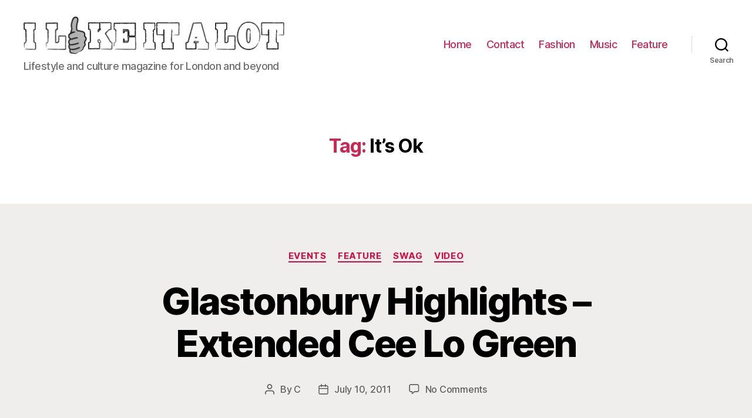

--- FILE ---
content_type: text/html; charset=utf-8
request_url: https://www.google.com/recaptcha/api2/aframe
body_size: 268
content:
<!DOCTYPE HTML><html><head><meta http-equiv="content-type" content="text/html; charset=UTF-8"></head><body><script nonce="0Vxk9uvSfZoTAdOSMMlYKw">/** Anti-fraud and anti-abuse applications only. See google.com/recaptcha */ try{var clients={'sodar':'https://pagead2.googlesyndication.com/pagead/sodar?'};window.addEventListener("message",function(a){try{if(a.source===window.parent){var b=JSON.parse(a.data);var c=clients[b['id']];if(c){var d=document.createElement('img');d.src=c+b['params']+'&rc='+(localStorage.getItem("rc::a")?sessionStorage.getItem("rc::b"):"");window.document.body.appendChild(d);sessionStorage.setItem("rc::e",parseInt(sessionStorage.getItem("rc::e")||0)+1);localStorage.setItem("rc::h",'1768752988603');}}}catch(b){}});window.parent.postMessage("_grecaptcha_ready", "*");}catch(b){}</script></body></html>